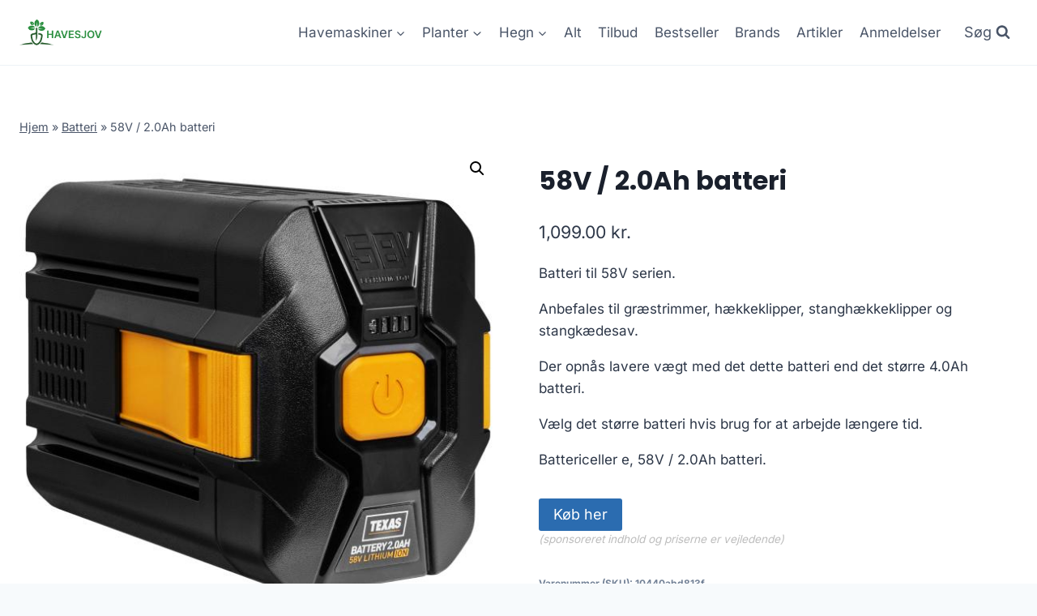

--- FILE ---
content_type: text/html; charset=UTF-8
request_url: https://havesjov.dk/produkt/58v-2-0ah-batteri/
body_size: 12270
content:
<!doctype html>
<html lang="da-DK" prefix="og: https://ogp.me/ns#" class="no-js" itemtype="https://schema.org/IndividualProduct" itemscope>
<head>
	<meta charset="UTF-8">
	<meta name="viewport" content="width=device-width, initial-scale=1, minimum-scale=1">
	
<!-- Søgemaskine-optimering af Rank Math - https://rankmath.com/ -->
<title>58V / 2.0Ah batteri</title>
<meta name="description" content="58V / 2.0Ah batteri"/>
<meta name="robots" content="follow, index, max-image-preview:large"/>
<link rel="canonical" href="https://havesjov.dk/produkt/58v-2-0ah-batteri/" />
<meta property="og:locale" content="da_DK" />
<meta property="og:type" content="product" />
<meta property="og:title" content="58V / 2.0Ah batteri" />
<meta property="og:description" content="58V / 2.0Ah batteri" />
<meta property="og:url" content="https://havesjov.dk/produkt/58v-2-0ah-batteri/" />
<meta property="og:site_name" content="legetur.dk" />
<meta property="og:updated_time" content="2024-04-18T11:12:42+02:00" />
<meta property="og:image" content="https://havesjov.dk/wp-content/uploads/2023/06/Koeb-58V-2.0Ah-batteri-online-billigt-tilbud-rabat-legetoej.jpg" />
<meta property="og:image:secure_url" content="https://havesjov.dk/wp-content/uploads/2023/06/Koeb-58V-2.0Ah-batteri-online-billigt-tilbud-rabat-legetoej.jpg" />
<meta property="og:image:width" content="600" />
<meta property="og:image:height" content="600" />
<meta property="og:image:alt" content="Køb 58V / 2.0Ah batteri online billigt tilbud rabat legetøj" />
<meta property="og:image:type" content="image/jpeg" />
<meta property="product:price:amount" content="1099" />
<meta property="product:price:currency" content="DKK" />
<meta property="product:availability" content="instock" />
<meta name="twitter:card" content="summary_large_image" />
<meta name="twitter:title" content="58V / 2.0Ah batteri" />
<meta name="twitter:description" content="58V / 2.0Ah batteri" />
<meta name="twitter:image" content="https://havesjov.dk/wp-content/uploads/2023/06/Koeb-58V-2.0Ah-batteri-online-billigt-tilbud-rabat-legetoej.jpg" />
<meta name="twitter:label1" content="Pris" />
<meta name="twitter:data1" content="1,099.00&nbsp;kr." />
<meta name="twitter:label2" content="Tilgængelighed" />
<meta name="twitter:data2" content="På lager" />
<script type="application/ld+json" class="rank-math-schema">{"@context":"https://schema.org","@graph":[{"@type":"Organization","@id":"https://havesjov.dk/#organization","name":"legetur.dk","url":"https://havesjov.dk","logo":{"@type":"ImageObject","@id":"https://havesjov.dk/#logo","url":"https://havesjov.dk/wp-content/uploads/2023/06/legetur-logo-legetoej-tilbud-rabat.png","contentUrl":"https://havesjov.dk/wp-content/uploads/2023/06/legetur-logo-legetoej-tilbud-rabat.png","caption":"legetur.dk","inLanguage":"da-DK","width":"2000","height":"1250"}},{"@type":"WebSite","@id":"https://havesjov.dk/#website","url":"https://havesjov.dk","name":"legetur.dk","publisher":{"@id":"https://havesjov.dk/#organization"},"inLanguage":"da-DK"},{"@type":"ImageObject","@id":"https://havesjov.dk/wp-content/uploads/2023/06/Koeb-58V-2.0Ah-batteri-online-billigt-tilbud-rabat-legetoej.jpg","url":"https://havesjov.dk/wp-content/uploads/2023/06/Koeb-58V-2.0Ah-batteri-online-billigt-tilbud-rabat-legetoej.jpg","width":"600","height":"600","caption":"K\u00f8b 58V / 2.0Ah batteri online billigt tilbud rabat leget\u00f8j","inLanguage":"da-DK"},{"@type":"BreadcrumbList","@id":"https://havesjov.dk/produkt/58v-2-0ah-batteri/#breadcrumb","itemListElement":[{"@type":"ListItem","position":"1","item":{"@id":"https://havesjov.dk","name":"Hjem"}},{"@type":"ListItem","position":"2","item":{"@id":"https://havesjov.dk/produkt-kategori/batteri/","name":"Batteri"}},{"@type":"ListItem","position":"3","item":{"@id":"https://havesjov.dk/produkt/58v-2-0ah-batteri/","name":"58V / 2.0Ah batteri"}}]},{"@type":"WebPage","@id":"https://havesjov.dk/produkt/58v-2-0ah-batteri/#webpage","url":"https://havesjov.dk/produkt/58v-2-0ah-batteri/","name":"58V / 2.0Ah batteri","datePublished":"2024-04-18T11:12:39+02:00","dateModified":"2024-04-18T11:12:42+02:00","isPartOf":{"@id":"https://havesjov.dk/#website"},"primaryImageOfPage":{"@id":"https://havesjov.dk/wp-content/uploads/2023/06/Koeb-58V-2.0Ah-batteri-online-billigt-tilbud-rabat-legetoej.jpg"},"inLanguage":"da-DK","breadcrumb":{"@id":"https://havesjov.dk/produkt/58v-2-0ah-batteri/#breadcrumb"}},{"image":{"@id":"https://havesjov.dk/wp-content/uploads/2023/06/Koeb-58V-2.0Ah-batteri-online-billigt-tilbud-rabat-legetoej.jpg"},"@type":"Off","@id":"https://havesjov.dk/produkt/58v-2-0ah-batteri/#schema-397436","isPartOf":{"@id":"https://havesjov.dk/produkt/58v-2-0ah-batteri/#webpage"},"publisher":{"@id":"https://havesjov.dk/#organization"},"inLanguage":"da-DK","mainEntityOfPage":{"@id":"https://havesjov.dk/produkt/58v-2-0ah-batteri/#webpage"}}]}</script>
<!-- /Rank Math WordPress SEO plugin -->

<link rel='dns-prefetch' href='//www.googletagmanager.com' />
<link rel='dns-prefetch' href='//pagead2.googlesyndication.com' />
<link rel="alternate" type="application/rss+xml" title="Havesjov - Alt sjovt til haven og havemaskiner &raquo; Feed" href="https://havesjov.dk/feed/" />
<link rel="alternate" type="application/rss+xml" title="Havesjov - Alt sjovt til haven og havemaskiner &raquo;-kommentar-feed" href="https://havesjov.dk/comments/feed/" />
			
			<link rel="alternate" type="application/rss+xml" title="Havesjov - Alt sjovt til haven og havemaskiner &raquo; 58V / 2.0Ah batteri-kommentar-feed" href="https://havesjov.dk/produkt/58v-2-0ah-batteri/feed/" />

<link data-optimized="2" rel="stylesheet" href="https://havesjov.dk/wp-content/litespeed/css/200a00dbbc77c56d10304515fa32bc4d.css?ver=81067" />
















<script src="https://havesjov.dk/wp-includes/js/jquery/jquery.min.js?ver=3.7.1" id="jquery-core-js"></script>












<!-- Google tag (gtag.js) snippet added by Site Kit -->

<!-- Google Analytics-snippet tilføjet af Site Kit -->
<script src="https://www.googletagmanager.com/gtag/js?id=GT-NSSMRNGP" id="google_gtagjs-js" async></script>
<script id="google_gtagjs-js-after">
window.dataLayer = window.dataLayer || [];function gtag(){dataLayer.push(arguments);}
gtag("set","linker",{"domains":["havesjov.dk"]});
gtag("js", new Date());
gtag("set", "developer_id.dZTNiMT", true);
gtag("config", "GT-NSSMRNGP", {"googlesitekit_post_type":"product"});
 window._googlesitekit = window._googlesitekit || {}; window._googlesitekit.throttledEvents = []; window._googlesitekit.gtagEvent = (name, data) => { var key = JSON.stringify( { name, data } ); if ( !! window._googlesitekit.throttledEvents[ key ] ) { return; } window._googlesitekit.throttledEvents[ key ] = true; setTimeout( () => { delete window._googlesitekit.throttledEvents[ key ]; }, 5 ); gtag( "event", name, { ...data, event_source: "site-kit" } ); }
</script>

<!-- End Google tag (gtag.js) snippet added by Site Kit -->
<link rel="https://api.w.org/" href="https://havesjov.dk/wp-json/" /><link rel="alternate" type="application/json" href="https://havesjov.dk/wp-json/wp/v2/product/2713" /><link rel="EditURI" type="application/rsd+xml" title="RSD" href="https://havesjov.dk/xmlrpc.php?rsd" />
<meta name="generator" content="WordPress 6.5.7" />
<link rel='shortlink' href='https://havesjov.dk/?p=2713' />
<link rel="alternate" type="application/json+oembed" href="https://havesjov.dk/wp-json/oembed/1.0/embed?url=https%3A%2F%2Fhavesjov.dk%2Fprodukt%2F58v-2-0ah-batteri%2F" />
<link rel="alternate" type="text/xml+oembed" href="https://havesjov.dk/wp-json/oembed/1.0/embed?url=https%3A%2F%2Fhavesjov.dk%2Fprodukt%2F58v-2-0ah-batteri%2F&#038;format=xml" />
<meta name="generator" content="Site Kit by Google 1.142.0" /><link rel="pingback" href="https://havesjov.dk/xmlrpc.php"><link rel="preload" id="kadence-header-preload" href="https://havesjov.dk/wp-content/themes/kadence/assets/css/header.min.css?ver=1.2.4" as="style">
<link rel="preload" id="kadence-content-preload" href="https://havesjov.dk/wp-content/themes/kadence/assets/css/content.min.css?ver=1.2.4" as="style">
<link rel="preload" id="kadence-related-posts-preload" href="https://havesjov.dk/wp-content/themes/kadence/assets/css/related-posts.min.css?ver=1.2.4" as="style">
<link rel="preload" id="kad-splide-preload" href="https://havesjov.dk/wp-content/themes/kadence/assets/css/kadence-splide.min.css?ver=1.2.4" as="style">
<link rel="preload" id="kadence-footer-preload" href="https://havesjov.dk/wp-content/themes/kadence/assets/css/footer.min.css?ver=1.2.4" as="style">
	<noscript><style>.woocommerce-product-gallery{ opacity: 1 !important; }</style></noscript>
	
<!-- Google AdSense meta tags added by Site Kit -->
<meta name="google-adsense-platform-account" content="ca-host-pub-2644536267352236">
<meta name="google-adsense-platform-domain" content="sitekit.withgoogle.com">
<!-- End Google AdSense meta tags added by Site Kit -->

<!-- Google AdSense-snippet tilføjet af Site Kit -->
<script async src="https://pagead2.googlesyndication.com/pagead/js/adsbygoogle.js?client=ca-pub-5018959681343018&amp;host=ca-host-pub-2644536267352236" crossorigin="anonymous"></script>

<!-- End Google AdSense snippet added by Site Kit -->
<link rel="preload" href="https://havesjov.dk/wp-content/fonts/inter/UcC73FwrK3iLTeHuS_nVMrMxCp50SjIa1ZL7.woff2" as="font" type="font/woff2" crossorigin><link rel="preload" href="https://havesjov.dk/wp-content/fonts/poppins/pxiByp8kv8JHgFVrLCz7Z1xlFQ.woff2" as="font" type="font/woff2" crossorigin>
<link rel="icon" href="https://havesjov.dk/wp-content/uploads/2023/06/cropped-havesjov-logo-have-32x32.png" sizes="32x32" />
<link rel="icon" href="https://havesjov.dk/wp-content/uploads/2023/06/cropped-havesjov-logo-have-192x192.png" sizes="192x192" />
<link rel="apple-touch-icon" href="https://havesjov.dk/wp-content/uploads/2023/06/cropped-havesjov-logo-have-180x180.png" />
<meta name="msapplication-TileImage" content="https://havesjov.dk/wp-content/uploads/2023/06/cropped-havesjov-logo-have-270x270.png" />
		
		</head>

<body class="product-template-default single single-product postid-2713 wp-custom-logo wp-embed-responsive theme-kadence woocommerce woocommerce-page woocommerce-no-js footer-on-bottom hide-focus-outline link-style-standard content-title-style-normal content-width-normal content-style-unboxed content-vertical-padding-show non-transparent-header mobile-non-transparent-header product-tab-style-normal product-variation-style-horizontal kadence-cart-button-normal">
<div id="wrapper" class="site wp-site-blocks">
			<a class="skip-link screen-reader-text scroll-ignore" href="#main">Skip to content</a>
		
<header id="masthead" class="site-header" role="banner" itemtype="https://schema.org/WPHeader" itemscope>
	<div id="main-header" class="site-header-wrap">
		<div class="site-header-inner-wrap">
			<div class="site-header-upper-wrap">
				<div class="site-header-upper-inner-wrap">
					<div class="site-main-header-wrap site-header-row-container site-header-focus-item site-header-row-layout-standard kadence-sticky-header" data-section="kadence_customizer_header_main" data-reveal-scroll-up="false" data-shrink="true" data-shrink-height="60">
	<div class="site-header-row-container-inner">
				<div class="site-container">
			<div class="site-main-header-inner-wrap site-header-row site-header-row-has-sides site-header-row-no-center">
									<div class="site-header-main-section-left site-header-section site-header-section-left">
						<div class="site-header-item site-header-focus-item" data-section="title_tagline">
	<div class="site-branding branding-layout-standard site-brand-logo-only"><a class="brand has-logo-image" href="https://havesjov.dk/" rel="home"><img width="160" height="50" src="https://havesjov.dk/wp-content/uploads/2023/06/havesjov-logo-have.png" class="custom-logo" alt="havesjov alt sjov til haven" decoding="async" /></a></div></div><!-- data-section="title_tagline" -->
					</div>
																	<div class="site-header-main-section-right site-header-section site-header-section-right">
						<div class="site-header-item site-header-focus-item site-header-item-main-navigation header-navigation-layout-stretch-false header-navigation-layout-fill-stretch-false" data-section="kadence_customizer_primary_navigation">
		<nav id="site-navigation" class="main-navigation header-navigation nav--toggle-sub header-navigation-style-underline header-navigation-dropdown-animation-none" role="navigation" aria-label="Primary Navigation">
				<div class="primary-menu-container header-menu-container">
			<ul id="primary-menu" class="menu"><li id="menu-item-11402" class="menu-item menu-item-type-taxonomy menu-item-object-product_tag menu-item-has-children menu-item-11402"><a href="https://havesjov.dk/produkt-tag/los/"><span class="nav-drop-title-wrap">Havemaskiner<span class="dropdown-nav-toggle"><span class="kadence-svg-iconset svg-baseline"><svg aria-hidden="true" class="kadence-svg-icon kadence-arrow-down-svg" fill="currentColor" version="1.1" xmlns="http://www.w3.org/2000/svg" width="24" height="24" viewBox="0 0 24 24"><title>Expand</title><path d="M5.293 9.707l6 6c0.391 0.391 1.024 0.391 1.414 0l6-6c0.391-0.391 0.391-1.024 0-1.414s-1.024-0.391-1.414 0l-5.293 5.293-5.293-5.293c-0.391-0.391-1.024-0.391-1.414 0s-0.391 1.024 0 1.414z"></path>
				</svg></span></span></span></a>
<ul class="sub-menu">
	<li id="menu-item-4064" class="menu-item menu-item-type-taxonomy menu-item-object-product_cat menu-item-4064"><a href="https://havesjov.dk/produkt-kategori/plaeneklipper/">Plæneklipper</a></li>
	<li id="menu-item-4069" class="menu-item menu-item-type-taxonomy menu-item-object-product_cat menu-item-4069"><a href="https://havesjov.dk/produkt-kategori/robotplaeneklipper/">Robotplæneklipper</a></li>
	<li id="menu-item-4189" class="menu-item menu-item-type-taxonomy menu-item-object-product_cat menu-item-4189"><a href="https://havesjov.dk/produkt-kategori/fejemaskine/">Fejemaskine</a></li>
	<li id="menu-item-4157" class="menu-item menu-item-type-taxonomy menu-item-object-product_cat menu-item-4157"><a href="https://havesjov.dk/produkt-kategori/trimmere-buskrydder/">Trimmere &amp; Buskrydder</a></li>
	<li id="menu-item-4219" class="menu-item menu-item-type-taxonomy menu-item-object-product_cat menu-item-4219"><a href="https://havesjov.dk/produkt-kategori/havefraeser/">Havefræser</a></li>
	<li id="menu-item-4272" class="menu-item menu-item-type-taxonomy menu-item-object-product_cat menu-item-4272"><a href="https://havesjov.dk/produkt-kategori/kaedesav/">Kædesav</a></li>
</ul>
</li>
<li id="menu-item-11403" class="menu-item menu-item-type-taxonomy menu-item-object-product_tag menu-item-has-children menu-item-11403"><a href="https://havesjov.dk/produkt-tag/have/"><span class="nav-drop-title-wrap">Planter<span class="dropdown-nav-toggle"><span class="kadence-svg-iconset svg-baseline"><svg aria-hidden="true" class="kadence-svg-icon kadence-arrow-down-svg" fill="currentColor" version="1.1" xmlns="http://www.w3.org/2000/svg" width="24" height="24" viewBox="0 0 24 24"><title>Expand</title><path d="M5.293 9.707l6 6c0.391 0.391 1.024 0.391 1.414 0l6-6c0.391-0.391 0.391-1.024 0-1.414s-1.024-0.391-1.414 0l-5.293 5.293-5.293-5.293c-0.391-0.391-1.024-0.391-1.414 0s-0.391 1.024 0 1.414z"></path>
				</svg></span></span></span></a>
<ul class="sub-menu">
	<li id="menu-item-4372" class="menu-item menu-item-type-taxonomy menu-item-object-product_cat menu-item-4372"><a href="https://havesjov.dk/produkt-kategori/stauder/">Stauder</a></li>
	<li id="menu-item-4417" class="menu-item menu-item-type-taxonomy menu-item-object-product_cat menu-item-4417"><a href="https://havesjov.dk/produkt-kategori/naaletraeer/">Nåletræer</a></li>
</ul>
</li>
<li id="menu-item-19642" class="menu-item menu-item-type-taxonomy menu-item-object-product_cat menu-item-has-children menu-item-19642"><a href="https://havesjov.dk/produkt-kategori/hegn/"><span class="nav-drop-title-wrap">Hegn<span class="dropdown-nav-toggle"><span class="kadence-svg-iconset svg-baseline"><svg aria-hidden="true" class="kadence-svg-icon kadence-arrow-down-svg" fill="currentColor" version="1.1" xmlns="http://www.w3.org/2000/svg" width="24" height="24" viewBox="0 0 24 24"><title>Expand</title><path d="M5.293 9.707l6 6c0.391 0.391 1.024 0.391 1.414 0l6-6c0.391-0.391 0.391-1.024 0-1.414s-1.024-0.391-1.414 0l-5.293 5.293-5.293-5.293c-0.391-0.391-1.024-0.391-1.414 0s-0.391 1.024 0 1.414z"></path>
				</svg></span></span></span></a>
<ul class="sub-menu">
	<li id="menu-item-19645" class="menu-item menu-item-type-taxonomy menu-item-object-product_cat menu-item-19645"><a href="https://havesjov.dk/produkt-kategori/pileflet-og-pilehegn/flettet-pilehegn/">Flettet pilehegn</a></li>
	<li id="menu-item-19646" class="menu-item menu-item-type-taxonomy menu-item-object-product_cat menu-item-19646"><a href="https://havesjov.dk/produkt-kategori/pileflet-og-pilehegn/">Pileflet og Pilehegn</a></li>
</ul>
</li>
<li id="menu-item-1240" class="menu-item menu-item-type-post_type menu-item-object-page current_page_parent menu-item-1240"><a href="https://havesjov.dk/shop/">Alt</a></li>
<li id="menu-item-1269" class="menu-item menu-item-type-post_type menu-item-object-page menu-item-1269"><a href="https://havesjov.dk/tilbud/">Tilbud</a></li>
<li id="menu-item-1378" class="menu-item menu-item-type-post_type menu-item-object-page menu-item-1378"><a href="https://havesjov.dk/bestseller/">Bestseller</a></li>
<li id="menu-item-1279" class="menu-item menu-item-type-post_type menu-item-object-page menu-item-1279"><a href="https://havesjov.dk/brands/">Brands</a></li>
<li id="menu-item-1239" class="menu-item menu-item-type-post_type menu-item-object-page menu-item-1239"><a href="https://havesjov.dk/artikler/">Artikler</a></li>
<li id="menu-item-1287" class="menu-item menu-item-type-post_type menu-item-object-page menu-item-1287"><a href="https://havesjov.dk/anmeldelser/">Anmeldelser</a></li>
</ul>		</div>
	</nav><!-- #site-navigation -->
	</div><!-- data-section="primary_navigation" -->
<div class="site-header-item site-header-focus-item" data-section="kadence_customizer_header_search">
		<div class="search-toggle-open-container">
						<button class="search-toggle-open drawer-toggle search-toggle-style-default" aria-label="View Search Form" data-toggle-target="#search-drawer" data-toggle-body-class="showing-popup-drawer-from-full" aria-expanded="false" data-set-focus="#search-drawer .search-field"
					>
							<span class="search-toggle-label vs-lg-true vs-md-true vs-sm-false">Søg</span>
							<span class="search-toggle-icon"><span class="kadence-svg-iconset"><svg aria-hidden="true" class="kadence-svg-icon kadence-search-svg" fill="currentColor" version="1.1" xmlns="http://www.w3.org/2000/svg" width="26" height="28" viewBox="0 0 26 28"><title>Search</title><path d="M18 13c0-3.859-3.141-7-7-7s-7 3.141-7 7 3.141 7 7 7 7-3.141 7-7zM26 26c0 1.094-0.906 2-2 2-0.531 0-1.047-0.219-1.406-0.594l-5.359-5.344c-1.828 1.266-4.016 1.937-6.234 1.937-6.078 0-11-4.922-11-11s4.922-11 11-11 11 4.922 11 11c0 2.219-0.672 4.406-1.937 6.234l5.359 5.359c0.359 0.359 0.578 0.875 0.578 1.406z"></path>
				</svg></span></span>
		</button>
	</div>
	</div><!-- data-section="header_search" -->
					</div>
							</div>
		</div>
	</div>
</div>
				</div>
			</div>
					</div>
	</div>
	
<div id="mobile-header" class="site-mobile-header-wrap">
	<div class="site-header-inner-wrap">
		<div class="site-header-upper-wrap">
			<div class="site-header-upper-inner-wrap">
			<div class="site-main-header-wrap site-header-focus-item site-header-row-layout-standard site-header-row-tablet-layout-default site-header-row-mobile-layout-default  kadence-sticky-header" data-shrink="true" data-reveal-scroll-up="false" data-shrink-height="60">
	<div class="site-header-row-container-inner">
		<div class="site-container">
			<div class="site-main-header-inner-wrap site-header-row site-header-row-has-sides site-header-row-no-center">
									<div class="site-header-main-section-left site-header-section site-header-section-left">
						<div class="site-header-item site-header-focus-item" data-section="title_tagline">
	<div class="site-branding mobile-site-branding branding-layout-standard branding-tablet-layout-inherit site-brand-logo-only branding-mobile-layout-inherit"><a class="brand has-logo-image" href="https://havesjov.dk/" rel="home"><img width="160" height="50" src="https://havesjov.dk/wp-content/uploads/2023/06/havesjov-logo-have.png" class="custom-logo" alt="havesjov alt sjov til haven" decoding="async" /></a></div></div><!-- data-section="title_tagline" -->
					</div>
																	<div class="site-header-main-section-right site-header-section site-header-section-right">
						<div class="site-header-item site-header-focus-item site-header-item-navgation-popup-toggle" data-section="kadence_customizer_mobile_trigger">
		<div class="mobile-toggle-open-container">
						<button id="mobile-toggle" class="menu-toggle-open drawer-toggle menu-toggle-style-default" aria-label="Open menu" data-toggle-target="#mobile-drawer" data-toggle-body-class="showing-popup-drawer-from-right" aria-expanded="false" data-set-focus=".menu-toggle-close"
					>
						<span class="menu-toggle-icon"><span class="kadence-svg-iconset"><svg aria-hidden="true" class="kadence-svg-icon kadence-menu-svg" fill="currentColor" version="1.1" xmlns="http://www.w3.org/2000/svg" width="24" height="24" viewBox="0 0 24 24"><title>Toggle Menu</title><path d="M3 13h18c0.552 0 1-0.448 1-1s-0.448-1-1-1h-18c-0.552 0-1 0.448-1 1s0.448 1 1 1zM3 7h18c0.552 0 1-0.448 1-1s-0.448-1-1-1h-18c-0.552 0-1 0.448-1 1s0.448 1 1 1zM3 19h18c0.552 0 1-0.448 1-1s-0.448-1-1-1h-18c-0.552 0-1 0.448-1 1s0.448 1 1 1z"></path>
				</svg></span></span>
		</button>
	</div>
	</div><!-- data-section="mobile_trigger" -->
					</div>
							</div>
		</div>
	</div>
</div>
			</div>
		</div>
			</div>
</div>
</header><!-- #masthead -->

	<div id="inner-wrap" class="wrap hfeed kt-clear">
		
	
<div id="primary" class="content-area"><div class="content-container site-container"><main id="main" class="site-main" role="main">
					
			<div class="woocommerce-notices-wrapper"></div><div class="product-title product-above"><div class="kadence-breadcrumbs rankmath-bc-wrap"><nav aria-label="breadcrumbs" class="rank-math-breadcrumb"><p><a href="https://havesjov.dk">Hjem</a><span class="separator"> &raquo; </span><a href="https://havesjov.dk/produkt-kategori/batteri/">Batteri</a><span class="separator"> &raquo; </span><span class="last">58V / 2.0Ah batteri</span></p></nav></div></div><div id="product-2713" class="entry content-bg entry-content-wrap product type-product post-2713 status-publish first instock product_cat-batteri product_tag-batteri product_tag-havemaskiner product_tag-los has-post-thumbnail product-type-external">

	<div class="woocommerce-product-gallery woocommerce-product-gallery--with-images woocommerce-product-gallery--columns-4 images" data-columns="4" style="opacity: 0; transition: opacity .25s ease-in-out;">
	<div class="woocommerce-product-gallery__wrapper">
		<div data-thumb="https://havesjov.dk/wp-content/uploads/2023/06/Koeb-58V-2.0Ah-batteri-online-billigt-tilbud-rabat-legetoej-100x100.jpg" data-thumb-alt="Køb 58V / 2.0Ah batteri online billigt tilbud rabat legetøj" class="woocommerce-product-gallery__image"><a href="https://havesjov.dk/wp-content/uploads/2023/06/Koeb-58V-2.0Ah-batteri-online-billigt-tilbud-rabat-legetoej.jpg"><img width="600" height="600" src="https://havesjov.dk/wp-content/uploads/2023/06/Koeb-58V-2.0Ah-batteri-online-billigt-tilbud-rabat-legetoej.jpg" class="wp-post-image" alt="Køb 58V / 2.0Ah batteri online billigt tilbud rabat legetøj" title="Koeb-58V-2.0Ah-batteri-online-billigt-tilbud-rabat-legetoej" data-caption="" data-src="https://havesjov.dk/wp-content/uploads/2023/06/Koeb-58V-2.0Ah-batteri-online-billigt-tilbud-rabat-legetoej.jpg" data-large_image="https://havesjov.dk/wp-content/uploads/2023/06/Koeb-58V-2.0Ah-batteri-online-billigt-tilbud-rabat-legetoej.jpg" data-large_image_width="600" data-large_image_height="600" decoding="async" fetchpriority="high" srcset="https://havesjov.dk/wp-content/uploads/2023/06/Koeb-58V-2.0Ah-batteri-online-billigt-tilbud-rabat-legetoej.jpg 600w, https://havesjov.dk/wp-content/uploads/2023/06/Koeb-58V-2.0Ah-batteri-online-billigt-tilbud-rabat-legetoej-300x300.jpg 300w, https://havesjov.dk/wp-content/uploads/2023/06/Koeb-58V-2.0Ah-batteri-online-billigt-tilbud-rabat-legetoej-150x150.jpg 150w, https://havesjov.dk/wp-content/uploads/2023/06/Koeb-58V-2.0Ah-batteri-online-billigt-tilbud-rabat-legetoej-100x100.jpg 100w" sizes="(max-width: 600px) 100vw, 600px" /></a></div>	</div>
</div>

	<div class="summary entry-summary">
		<h1 class="product_title entry-title">58V / 2.0Ah batteri</h1><p class="price"><span class="woocommerce-Price-amount amount"><bdi>1,099.00&nbsp;<span class="woocommerce-Price-currencySymbol">kr.</span></bdi></span></p>
<div class="woocommerce-product-details__short-description">
	<p>Batteri til 58V serien.</p>
<p>Anbefales til græstrimmer, hækkeklipper, stanghækkeklipper og stangkædesav.</p>
<p>Der opnås lavere vægt med det dette batteri end det større 4.0Ah batteri.</p>
<p>Vælg det større batteri hvis brug for at arbejde længere tid.</p>
<p>Battericeller e, 58V / 2.0Ah batteri.</p>
</div>

<form class="cart" action="https://havesjov.dk/1257" method="get">
	
	<button type="submit" class="single_add_to_cart_button button alt">Køb her</button>

	
	<span class="sponsoredind">(sponsoreret indhold og priserne er vejledende)</span></form>

<div class="product_meta">

	
	
		<span class="sku_wrapper">Varenummer (SKU): <span class="sku">10440abd813f</span></span>

	
	<span class="posted_in">Kategori: <a href="https://havesjov.dk/produkt-kategori/batteri/" rel="tag">Batteri</a></span>
	<span class="tagged_as">Tags: <a href="https://havesjov.dk/produkt-tag/batteri/" rel="tag">Batteri</a>, <a href="https://havesjov.dk/produkt-tag/havemaskiner/" rel="tag">Havemaskiner</a>, <a href="https://havesjov.dk/produkt-tag/los/" rel="tag">los</a></span>
	
</div>
	</div>

	

	<div class="woocommerce-tabs wc-tabs-wrapper">
		<ul class="tabs wc-tabs" role="tablist">
							<li class="description_tab" id="tab-title-description" role="tab" aria-controls="tab-description">
					<a href="#tab-description">
						Beskrivelse					</a>
				</li>
					</ul>
					<div class="woocommerce-Tabs-panel woocommerce-Tabs-panel--description panel entry-content wc-tab" id="tab-description" role="tabpanel" aria-labelledby="tab-title-description">
				
	<h2>Beskrivelse</h2>

<p>Leveringstid er på ca. <strong></strong> og fragtprisen er på ca. <strong>20</strong></p>
<p>Produktid er <strong>5708906956340</strong> og EAN er <strong>5708906956340</strong></p>
<h2>Anmeldelse af 58V / 2.0Ah batteri</h2>
<p>Se om vi har en <a href="https://havesjov.dk/592">anmeldelse af 58V / 2.0Ah batteri</a>.</p>
			</div>
		
			</div>


	<section class="related products">

					<h2>Relaterede varer</h2>
				
		<ul class="products content-wrap product-archive grid-cols grid-ss-col-2 grid-sm-col-3 grid-lg-col-4 woo-archive-action-visible woo-archive-btn-button align-buttons-bottom  woo-archive-image-hover-none">
			
					<li class="entry content-bg loop-entry product type-product post-2104 status-publish first instock product_cat-skive product_tag-havemaskiner product_tag-los product_tag-skive has-post-thumbnail product-type-external">
	<a href="https://havesjov.dk/produkt/skive-flad/" class="woocommerce-loop-image-link woocommerce-LoopProduct-link woocommerce-loop-product__link"><img width="300" height="300" src="https://havesjov.dk/wp-content/uploads/2023/06/Koeb-Skive-flad-online-billigt-tilbud-rabat-legetoej-300x300.jpg" class="attachment-woocommerce_thumbnail size-woocommerce_thumbnail" alt="Køb Skive (flad) online billigt tilbud rabat legetøj" decoding="async" srcset="https://havesjov.dk/wp-content/uploads/2023/06/Koeb-Skive-flad-online-billigt-tilbud-rabat-legetoej-300x300.jpg 300w, https://havesjov.dk/wp-content/uploads/2023/06/Koeb-Skive-flad-online-billigt-tilbud-rabat-legetoej-150x150.jpg 150w, https://havesjov.dk/wp-content/uploads/2023/06/Koeb-Skive-flad-online-billigt-tilbud-rabat-legetoej-100x100.jpg 100w, https://havesjov.dk/wp-content/uploads/2023/06/Koeb-Skive-flad-online-billigt-tilbud-rabat-legetoej.jpg 600w" sizes="(max-width: 300px) 100vw, 300px" /></a><div class="product-details content-bg entry-content-wrap"><h2 class="woocommerce-loop-product__title"><a href="https://havesjov.dk/produkt/skive-flad/" class="woocommerce-LoopProduct-link-title woocommerce-loop-product__title_ink">Skive (flad)</a></h2>
	<span class="price"><span class="woocommerce-Price-amount amount"><bdi>40.00&nbsp;<span class="woocommerce-Price-currencySymbol">kr.</span></bdi></span></span>
<div class="product-action-wrap"><a href="https://havesjov.dk/954" data-quantity="1" class="button product_type_external" data-product_id="2104" data-product_sku="55f23ecdc2b3" aria-label="Køb her" aria-describedby="" rel="nofollow">Køb her<span class="kadence-svg-iconset svg-baseline"><svg class="kadence-svg-icon kadence-spinner-svg" fill="currentColor" version="1.1" xmlns="http://www.w3.org/2000/svg" width="16" height="16" viewBox="0 0 16 16"><title>Loading</title><path d="M16 6h-6l2.243-2.243c-1.133-1.133-2.64-1.757-4.243-1.757s-3.109 0.624-4.243 1.757c-1.133 1.133-1.757 2.64-1.757 4.243s0.624 3.109 1.757 4.243c1.133 1.133 2.64 1.757 4.243 1.757s3.109-0.624 4.243-1.757c0.095-0.095 0.185-0.192 0.273-0.292l1.505 1.317c-1.466 1.674-3.62 2.732-6.020 2.732-4.418 0-8-3.582-8-8s3.582-8 8-8c2.209 0 4.209 0.896 5.656 2.344l2.343-2.344v6z"></path>
				</svg></span><span class="kadence-svg-iconset svg-baseline"><svg class="kadence-svg-icon kadence-check-svg" fill="currentColor" version="1.1" xmlns="http://www.w3.org/2000/svg" width="16" height="16" viewBox="0 0 16 16"><title>Done</title><path d="M14 2.5l-8.5 8.5-3.5-3.5-1.5 1.5 5 5 10-10z"></path>
				</svg></span></a></div></div></li>

			
					<li class="entry content-bg loop-entry product type-product post-2066 status-publish instock product_cat-dunk product_tag-dunk product_tag-havemaskiner product_tag-los has-post-thumbnail product-type-external">
	<a href="https://havesjov.dk/produkt/benzintragt/" class="woocommerce-loop-image-link woocommerce-LoopProduct-link woocommerce-loop-product__link"><img width="300" height="300" src="https://havesjov.dk/wp-content/uploads/2023/06/Koeb-Benzintragt-online-billigt-tilbud-rabat-legetoej-300x300.jpg" class="attachment-woocommerce_thumbnail size-woocommerce_thumbnail" alt="Køb Benzintragt online billigt tilbud rabat legetøj" decoding="async" srcset="https://havesjov.dk/wp-content/uploads/2023/06/Koeb-Benzintragt-online-billigt-tilbud-rabat-legetoej-300x300.jpg 300w, https://havesjov.dk/wp-content/uploads/2023/06/Koeb-Benzintragt-online-billigt-tilbud-rabat-legetoej-150x150.jpg 150w, https://havesjov.dk/wp-content/uploads/2023/06/Koeb-Benzintragt-online-billigt-tilbud-rabat-legetoej-100x100.jpg 100w, https://havesjov.dk/wp-content/uploads/2023/06/Koeb-Benzintragt-online-billigt-tilbud-rabat-legetoej.jpg 600w" sizes="(max-width: 300px) 100vw, 300px" /></a><div class="product-details content-bg entry-content-wrap"><h2 class="woocommerce-loop-product__title"><a href="https://havesjov.dk/produkt/benzintragt/" class="woocommerce-LoopProduct-link-title woocommerce-loop-product__title_ink">Benzintragt</a></h2>
	<span class="price"><span class="woocommerce-Price-amount amount"><bdi>29.00&nbsp;<span class="woocommerce-Price-currencySymbol">kr.</span></bdi></span></span>
<div class="product-action-wrap"><a href="https://havesjov.dk/935" data-quantity="1" class="button product_type_external" data-product_id="2066" data-product_sku="70c8bca009b0" aria-label="Køb her" aria-describedby="" rel="nofollow">Køb her<span class="kadence-svg-iconset svg-baseline"><svg class="kadence-svg-icon kadence-spinner-svg" fill="currentColor" version="1.1" xmlns="http://www.w3.org/2000/svg" width="16" height="16" viewBox="0 0 16 16"><title>Loading</title><path d="M16 6h-6l2.243-2.243c-1.133-1.133-2.64-1.757-4.243-1.757s-3.109 0.624-4.243 1.757c-1.133 1.133-1.757 2.64-1.757 4.243s0.624 3.109 1.757 4.243c1.133 1.133 2.64 1.757 4.243 1.757s3.109-0.624 4.243-1.757c0.095-0.095 0.185-0.192 0.273-0.292l1.505 1.317c-1.466 1.674-3.62 2.732-6.020 2.732-4.418 0-8-3.582-8-8s3.582-8 8-8c2.209 0 4.209 0.896 5.656 2.344l2.343-2.344v6z"></path>
				</svg></span><span class="kadence-svg-iconset svg-baseline"><svg class="kadence-svg-icon kadence-check-svg" fill="currentColor" version="1.1" xmlns="http://www.w3.org/2000/svg" width="16" height="16" viewBox="0 0 16 16"><title>Done</title><path d="M14 2.5l-8.5 8.5-3.5-3.5-1.5 1.5 5 5 10-10z"></path>
				</svg></span></a></div></div></li>

			
					<li class="entry content-bg loop-entry product type-product post-2102 status-publish instock product_cat-gummi product_tag-gummi product_tag-havemaskiner product_tag-los has-post-thumbnail product-type-external">
	<a href="https://havesjov.dk/produkt/filter-1-stk/" class="woocommerce-loop-image-link woocommerce-LoopProduct-link woocommerce-loop-product__link"><img width="300" height="300" src="https://havesjov.dk/wp-content/uploads/2023/06/Koeb-Filter-1-stk.-online-billigt-tilbud-rabat-legetoej-300x300.jpg" class="attachment-woocommerce_thumbnail size-woocommerce_thumbnail" alt="Køb Filter (1 stk.). online billigt tilbud rabat legetøj" decoding="async" loading="lazy" srcset="https://havesjov.dk/wp-content/uploads/2023/06/Koeb-Filter-1-stk.-online-billigt-tilbud-rabat-legetoej-300x300.jpg 300w, https://havesjov.dk/wp-content/uploads/2023/06/Koeb-Filter-1-stk.-online-billigt-tilbud-rabat-legetoej-150x150.jpg 150w, https://havesjov.dk/wp-content/uploads/2023/06/Koeb-Filter-1-stk.-online-billigt-tilbud-rabat-legetoej-100x100.jpg 100w, https://havesjov.dk/wp-content/uploads/2023/06/Koeb-Filter-1-stk.-online-billigt-tilbud-rabat-legetoej.jpg 600w" sizes="(max-width: 300px) 100vw, 300px" /></a><div class="product-details content-bg entry-content-wrap"><h2 class="woocommerce-loop-product__title"><a href="https://havesjov.dk/produkt/filter-1-stk/" class="woocommerce-LoopProduct-link-title woocommerce-loop-product__title_ink">Filter (1 stk.).</a></h2>
	<span class="price"><span class="woocommerce-Price-amount amount"><bdi>40.00&nbsp;<span class="woocommerce-Price-currencySymbol">kr.</span></bdi></span></span>
<div class="product-action-wrap"><a href="https://havesjov.dk/953" data-quantity="1" class="button product_type_external" data-product_id="2102" data-product_sku="97bf086c9f92" aria-label="Køb her" aria-describedby="" rel="nofollow">Køb her<span class="kadence-svg-iconset svg-baseline"><svg class="kadence-svg-icon kadence-spinner-svg" fill="currentColor" version="1.1" xmlns="http://www.w3.org/2000/svg" width="16" height="16" viewBox="0 0 16 16"><title>Loading</title><path d="M16 6h-6l2.243-2.243c-1.133-1.133-2.64-1.757-4.243-1.757s-3.109 0.624-4.243 1.757c-1.133 1.133-1.757 2.64-1.757 4.243s0.624 3.109 1.757 4.243c1.133 1.133 2.64 1.757 4.243 1.757s3.109-0.624 4.243-1.757c0.095-0.095 0.185-0.192 0.273-0.292l1.505 1.317c-1.466 1.674-3.62 2.732-6.020 2.732-4.418 0-8-3.582-8-8s3.582-8 8-8c2.209 0 4.209 0.896 5.656 2.344l2.343-2.344v6z"></path>
				</svg></span><span class="kadence-svg-iconset svg-baseline"><svg class="kadence-svg-icon kadence-check-svg" fill="currentColor" version="1.1" xmlns="http://www.w3.org/2000/svg" width="16" height="16" viewBox="0 0 16 16"><title>Done</title><path d="M14 2.5l-8.5 8.5-3.5-3.5-1.5 1.5 5 5 10-10z"></path>
				</svg></span></a></div></div></li>

			
					<li class="entry content-bg loop-entry product type-product post-2086 status-publish last instock product_cat-rulle product_tag-havemaskiner product_tag-los product_tag-rulle has-post-thumbnail product-type-external">
	<a href="https://havesjov.dk/produkt/rulle-med-boerster/" class="woocommerce-loop-image-link woocommerce-LoopProduct-link woocommerce-loop-product__link"><img width="300" height="300" src="https://havesjov.dk/wp-content/uploads/2023/06/Koeb-Rulle-med-boerster-online-billigt-tilbud-rabat-legetoej-300x300.jpg" class="attachment-woocommerce_thumbnail size-woocommerce_thumbnail" alt="Køb Rulle med børster online billigt tilbud rabat legetøj" decoding="async" loading="lazy" srcset="https://havesjov.dk/wp-content/uploads/2023/06/Koeb-Rulle-med-boerster-online-billigt-tilbud-rabat-legetoej-300x300.jpg 300w, https://havesjov.dk/wp-content/uploads/2023/06/Koeb-Rulle-med-boerster-online-billigt-tilbud-rabat-legetoej-150x150.jpg 150w, https://havesjov.dk/wp-content/uploads/2023/06/Koeb-Rulle-med-boerster-online-billigt-tilbud-rabat-legetoej-100x100.jpg 100w, https://havesjov.dk/wp-content/uploads/2023/06/Koeb-Rulle-med-boerster-online-billigt-tilbud-rabat-legetoej.jpg 600w" sizes="(max-width: 300px) 100vw, 300px" /></a><div class="product-details content-bg entry-content-wrap"><h2 class="woocommerce-loop-product__title"><a href="https://havesjov.dk/produkt/rulle-med-boerster/" class="woocommerce-LoopProduct-link-title woocommerce-loop-product__title_ink">Rulle med børster</a></h2>
	<span class="price"><span class="woocommerce-Price-amount amount"><bdi>35.00&nbsp;<span class="woocommerce-Price-currencySymbol">kr.</span></bdi></span></span>
<div class="product-action-wrap"><a href="https://havesjov.dk/945" data-quantity="1" class="button product_type_external" data-product_id="2086" data-product_sku="13e5c0c24feb" aria-label="Køb her" aria-describedby="" rel="nofollow">Køb her<span class="kadence-svg-iconset svg-baseline"><svg class="kadence-svg-icon kadence-spinner-svg" fill="currentColor" version="1.1" xmlns="http://www.w3.org/2000/svg" width="16" height="16" viewBox="0 0 16 16"><title>Loading</title><path d="M16 6h-6l2.243-2.243c-1.133-1.133-2.64-1.757-4.243-1.757s-3.109 0.624-4.243 1.757c-1.133 1.133-1.757 2.64-1.757 4.243s0.624 3.109 1.757 4.243c1.133 1.133 2.64 1.757 4.243 1.757s3.109-0.624 4.243-1.757c0.095-0.095 0.185-0.192 0.273-0.292l1.505 1.317c-1.466 1.674-3.62 2.732-6.020 2.732-4.418 0-8-3.582-8-8s3.582-8 8-8c2.209 0 4.209 0.896 5.656 2.344l2.343-2.344v6z"></path>
				</svg></span><span class="kadence-svg-iconset svg-baseline"><svg class="kadence-svg-icon kadence-check-svg" fill="currentColor" version="1.1" xmlns="http://www.w3.org/2000/svg" width="16" height="16" viewBox="0 0 16 16"><title>Done</title><path d="M14 2.5l-8.5 8.5-3.5-3.5-1.5 1.5 5 5 10-10z"></path>
				</svg></span></a></div></div></li>

			
		</ul>

	</section>
	</div>


		
	</main></div></div>
	
	</div><!-- #inner-wrap -->
	
<footer id="colophon" class="site-footer" role="contentinfo">
	<div class="site-footer-wrap">
		<div class="site-middle-footer-wrap site-footer-row-container site-footer-focus-item site-footer-row-layout-standard site-footer-row-tablet-layout-default site-footer-row-mobile-layout-default" data-section="kadence_customizer_footer_middle">
	<div class="site-footer-row-container-inner">
				<div class="site-container">
			<div class="site-middle-footer-inner-wrap site-footer-row site-footer-row-columns-3 site-footer-row-column-layout-equal site-footer-row-tablet-column-layout-default site-footer-row-mobile-column-layout-row ft-ro-dir-row ft-ro-collapse-normal ft-ro-t-dir-default ft-ro-m-dir-default ft-ro-lstyle-plain">
									<div class="site-footer-middle-section-1 site-footer-section footer-section-inner-items-1">
						<div class="footer-widget-area widget-area site-footer-focus-item footer-widget1 content-align-default content-tablet-align-default content-mobile-align-default content-valign-default content-tablet-valign-default content-mobile-valign-default" data-section="sidebar-widgets-footer1">
	<div class="footer-widget-area-inner site-info-inner">
		<section id="woocommerce_products-3" class="widget woocommerce widget_products"><h2 class="widget-title">Udvalgte Tilbud</h2><ul class="product_list_widget"><li>
	
	<a href="https://havesjov.dk/produkt/kniv-14mm-hul-2/">
		<img width="300" height="300" src="https://havesjov.dk/wp-content/uploads/2023/06/Koeb-Kniv-14mm-hul-online-billigt-tilbud-rabat-legetoej-1-300x300.jpg" class="attachment-woocommerce_thumbnail size-woocommerce_thumbnail" alt="Køb Kniv (14mm hul) online billigt tilbud rabat legetøj" decoding="async" loading="lazy" srcset="https://havesjov.dk/wp-content/uploads/2023/06/Koeb-Kniv-14mm-hul-online-billigt-tilbud-rabat-legetoej-1-300x300.jpg 300w, https://havesjov.dk/wp-content/uploads/2023/06/Koeb-Kniv-14mm-hul-online-billigt-tilbud-rabat-legetoej-1-150x150.jpg 150w, https://havesjov.dk/wp-content/uploads/2023/06/Koeb-Kniv-14mm-hul-online-billigt-tilbud-rabat-legetoej-1-100x100.jpg 100w, https://havesjov.dk/wp-content/uploads/2023/06/Koeb-Kniv-14mm-hul-online-billigt-tilbud-rabat-legetoej-1.jpg 600w" sizes="(max-width: 300px) 100vw, 300px" />		<span class="product-title">Kniv (14mm hul)</span>
	</a>

				
	<span class="woocommerce-Price-amount amount"><bdi>125.00&nbsp;<span class="woocommerce-Price-currencySymbol">kr.</span></bdi></span>
	</li>
<li>
	
	<a href="https://havesjov.dk/produkt/gtx4000-40v-m-batterilader/">
		<img width="300" height="300" src="https://havesjov.dk/wp-content/uploads/2023/06/Koeb-GTX4000-40V-mbatterilader-online-billigt-tilbud-rabat-legetoej-300x300.jpg" class="attachment-woocommerce_thumbnail size-woocommerce_thumbnail" alt="Køb GTX4000 (40V) m/batteri+lader online billigt tilbud rabat legetøj" decoding="async" loading="lazy" srcset="https://havesjov.dk/wp-content/uploads/2023/06/Koeb-GTX4000-40V-mbatterilader-online-billigt-tilbud-rabat-legetoej-300x300.jpg 300w, https://havesjov.dk/wp-content/uploads/2023/06/Koeb-GTX4000-40V-mbatterilader-online-billigt-tilbud-rabat-legetoej-150x150.jpg 150w, https://havesjov.dk/wp-content/uploads/2023/06/Koeb-GTX4000-40V-mbatterilader-online-billigt-tilbud-rabat-legetoej-100x100.jpg 100w, https://havesjov.dk/wp-content/uploads/2023/06/Koeb-GTX4000-40V-mbatterilader-online-billigt-tilbud-rabat-legetoej.jpg 600w" sizes="(max-width: 300px) 100vw, 300px" />		<span class="product-title">GTX4000 (40V) m/batteri+lader</span>
	</a>

				
	<span class="woocommerce-Price-amount amount"><bdi>1,199.00&nbsp;<span class="woocommerce-Price-currencySymbol">kr.</span></bdi></span>
	</li>
<li>
	
	<a href="https://havesjov.dk/produkt/hoensebenstrae-4/">
		<img width="300" height="300" src="https://havesjov.dk/wp-content/uploads/2023/07/Koeb-Hoensebenstrae-online-billigt-tilbud-rabat-have-1-300x300.jpg" class="attachment-woocommerce_thumbnail size-woocommerce_thumbnail" alt="Køb Hønsebenstræ online billigt tilbud rabat have" decoding="async" loading="lazy" srcset="https://havesjov.dk/wp-content/uploads/2023/07/Koeb-Hoensebenstrae-online-billigt-tilbud-rabat-have-1-300x300.jpg 300w, https://havesjov.dk/wp-content/uploads/2023/07/Koeb-Hoensebenstrae-online-billigt-tilbud-rabat-have-1-150x150.jpg 150w, https://havesjov.dk/wp-content/uploads/2023/07/Koeb-Hoensebenstrae-online-billigt-tilbud-rabat-have-1-100x100.jpg 100w, https://havesjov.dk/wp-content/uploads/2023/07/Koeb-Hoensebenstrae-online-billigt-tilbud-rabat-have-1.jpg 338w" sizes="(max-width: 300px) 100vw, 300px" />		<span class="product-title">Hønsebenstræ</span>
	</a>

				
	<span class="woocommerce-Price-amount amount"><bdi>139.95&nbsp;<span class="woocommerce-Price-currencySymbol">kr.</span></bdi></span>
	</li>
<li>
	
	<a href="https://havesjov.dk/produkt/venus-drivhus-model-2500-aluminium-glas/">
		<img width="300" height="300" src="https://havesjov.dk/wp-content/uploads/2023/07/Koeb-Venus-drivhus-Model-2500-Aluminium-Glas-online-billigt-tilbud-rabat-have-300x300.jpeg" class="attachment-woocommerce_thumbnail size-woocommerce_thumbnail" alt="Køb Venus drivhus Model 2500 Aluminium Glas online billigt tilbud rabat have" decoding="async" loading="lazy" srcset="https://havesjov.dk/wp-content/uploads/2023/07/Koeb-Venus-drivhus-Model-2500-Aluminium-Glas-online-billigt-tilbud-rabat-have-300x300.jpeg 300w, https://havesjov.dk/wp-content/uploads/2023/07/Koeb-Venus-drivhus-Model-2500-Aluminium-Glas-online-billigt-tilbud-rabat-have-150x150.jpeg 150w, https://havesjov.dk/wp-content/uploads/2023/07/Koeb-Venus-drivhus-Model-2500-Aluminium-Glas-online-billigt-tilbud-rabat-have-100x100.jpeg 100w, https://havesjov.dk/wp-content/uploads/2023/07/Koeb-Venus-drivhus-Model-2500-Aluminium-Glas-online-billigt-tilbud-rabat-have.jpeg 338w" sizes="(max-width: 300px) 100vw, 300px" />		<span class="product-title">Venus drivhus Model 2500 Aluminium Glas</span>
	</a>

				
	<span class="woocommerce-Price-amount amount"><bdi>4,395.00&nbsp;<span class="woocommerce-Price-currencySymbol">kr.</span></bdi></span>
	</li>
<li>
	
	<a href="https://havesjov.dk/produkt/combi-800tg-m-kost/">
		<img width="300" height="300" src="https://havesjov.dk/wp-content/uploads/2023/06/Koeb-Combi-800TG-mkost-online-billigt-tilbud-rabat-legetoej-300x300.jpg" class="attachment-woocommerce_thumbnail size-woocommerce_thumbnail" alt="Køb Combi 800TG m/kost online billigt tilbud rabat legetøj" decoding="async" loading="lazy" srcset="https://havesjov.dk/wp-content/uploads/2023/06/Koeb-Combi-800TG-mkost-online-billigt-tilbud-rabat-legetoej-300x300.jpg 300w, https://havesjov.dk/wp-content/uploads/2023/06/Koeb-Combi-800TG-mkost-online-billigt-tilbud-rabat-legetoej-150x150.jpg 150w, https://havesjov.dk/wp-content/uploads/2023/06/Koeb-Combi-800TG-mkost-online-billigt-tilbud-rabat-legetoej-100x100.jpg 100w, https://havesjov.dk/wp-content/uploads/2023/06/Koeb-Combi-800TG-mkost-online-billigt-tilbud-rabat-legetoej.jpg 600w" sizes="(max-width: 300px) 100vw, 300px" />		<span class="product-title">Combi 800TG m/kost</span>
	</a>

				
	<span class="woocommerce-Price-amount amount"><bdi>10,998.00&nbsp;<span class="woocommerce-Price-currencySymbol">kr.</span></bdi></span>
	</li>
</ul></section>	</div>
</div><!-- .footer-widget1 -->
					</div>
										<div class="site-footer-middle-section-2 site-footer-section footer-section-inner-items-1">
						<div class="footer-widget-area widget-area site-footer-focus-item footer-widget2 content-align-default content-tablet-align-default content-mobile-align-default content-valign-default content-tablet-valign-default content-mobile-valign-default" data-section="sidebar-widgets-footer2">
	<div class="footer-widget-area-inner site-info-inner">
		<section id="woocommerce_products-2" class="widget woocommerce widget_products"><h2 class="widget-title">Nye Tilbud</h2><ul class="product_list_widget"><li>
	
	<a href="https://havesjov.dk/produkt/aeble-santana-allergifri/">
		<img width="300" height="300" src="https://havesjov.dk/wp-content/uploads/2024/09/Koeb-Aeble-39Santana39-Allergifri-online-billigt-tilbud-rabat-have-300x300.jpg" class="attachment-woocommerce_thumbnail size-woocommerce_thumbnail" alt="Køb Æble &#039;Santana&#039; - Allergifri online billigt tilbud rabat have" decoding="async" loading="lazy" srcset="https://havesjov.dk/wp-content/uploads/2024/09/Koeb-Aeble-39Santana39-Allergifri-online-billigt-tilbud-rabat-have-300x300.jpg 300w, https://havesjov.dk/wp-content/uploads/2024/09/Koeb-Aeble-39Santana39-Allergifri-online-billigt-tilbud-rabat-have-150x150.jpg 150w, https://havesjov.dk/wp-content/uploads/2024/09/Koeb-Aeble-39Santana39-Allergifri-online-billigt-tilbud-rabat-have-100x100.jpg 100w, https://havesjov.dk/wp-content/uploads/2024/09/Koeb-Aeble-39Santana39-Allergifri-online-billigt-tilbud-rabat-have.jpg 338w" sizes="(max-width: 300px) 100vw, 300px" />		<span class="product-title">Æble &#039;Santana&#039; - Allergifri</span>
	</a>

				
	<span class="woocommerce-Price-amount amount"><bdi>329.95&nbsp;<span class="woocommerce-Price-currencySymbol">kr.</span></bdi></span>
	</li>
<li>
	
	<a href="https://havesjov.dk/produkt/ibf-albertslund-kantsten-15x30x60-cm-vandret-overside-graa/">
		<img width="300" height="300" src="https://havesjov.dk/wp-content/uploads/2024/09/Koeb-IBF-Albertslund-Kantsten-15x30x60-cm-vandret-overside-Graa-online-billigt-tilbud-rabat-have-300x300.jpg" class="attachment-woocommerce_thumbnail size-woocommerce_thumbnail" alt="Køb IBF Albertslund Kantsten 15x30x60 cm - vandret overside - Grå online billigt tilbud rabat have" decoding="async" loading="lazy" srcset="https://havesjov.dk/wp-content/uploads/2024/09/Koeb-IBF-Albertslund-Kantsten-15x30x60-cm-vandret-overside-Graa-online-billigt-tilbud-rabat-have-300x300.jpg 300w, https://havesjov.dk/wp-content/uploads/2024/09/Koeb-IBF-Albertslund-Kantsten-15x30x60-cm-vandret-overside-Graa-online-billigt-tilbud-rabat-have-150x150.jpg 150w, https://havesjov.dk/wp-content/uploads/2024/09/Koeb-IBF-Albertslund-Kantsten-15x30x60-cm-vandret-overside-Graa-online-billigt-tilbud-rabat-have-100x100.jpg 100w" sizes="(max-width: 300px) 100vw, 300px" />		<span class="product-title">IBF Albertslund Kantsten 15x30x60 cm - vandret overside - Grå</span>
	</a>

				
	<span class="woocommerce-Price-amount amount"><bdi>103.85&nbsp;<span class="woocommerce-Price-currencySymbol">kr.</span></bdi></span>
	</li>
<li>
	
	<a href="https://havesjov.dk/produkt/kniv-4/">
		<img width="300" height="300" src="https://havesjov.dk/wp-content/uploads/2023/06/Koeb-Kniv-online-billigt-tilbud-rabat-legetoej-3-300x300.jpg" class="attachment-woocommerce_thumbnail size-woocommerce_thumbnail" alt="Køb Kniv online billigt tilbud rabat legetøj" decoding="async" loading="lazy" srcset="https://havesjov.dk/wp-content/uploads/2023/06/Koeb-Kniv-online-billigt-tilbud-rabat-legetoej-3-300x300.jpg 300w, https://havesjov.dk/wp-content/uploads/2023/06/Koeb-Kniv-online-billigt-tilbud-rabat-legetoej-3-150x150.jpg 150w, https://havesjov.dk/wp-content/uploads/2023/06/Koeb-Kniv-online-billigt-tilbud-rabat-legetoej-3-100x100.jpg 100w" sizes="(max-width: 300px) 100vw, 300px" />		<span class="product-title">Kniv</span>
	</a>

				
	<span class="woocommerce-Price-amount amount"><bdi>435.00&nbsp;<span class="woocommerce-Price-currencySymbol">kr.</span></bdi></span>
	</li>
<li>
	
	<a href="https://havesjov.dk/produkt/paere-conference-6/">
		<img width="300" height="300" src="https://havesjov.dk/wp-content/uploads/2023/07/Koeb-Paere-39Conference39-online-billigt-tilbud-rabat-have-300x300.jpg" class="attachment-woocommerce_thumbnail size-woocommerce_thumbnail" alt="Køb Pære &#039;Conference&#039; Træ med sidegrene" decoding="async" loading="lazy" srcset="https://havesjov.dk/wp-content/uploads/2023/07/Koeb-Paere-39Conference39-online-billigt-tilbud-rabat-have-300x300.jpg 300w, https://havesjov.dk/wp-content/uploads/2023/07/Koeb-Paere-39Conference39-online-billigt-tilbud-rabat-have-150x150.jpg 150w, https://havesjov.dk/wp-content/uploads/2023/07/Koeb-Paere-39Conference39-online-billigt-tilbud-rabat-have-100x100.jpg 100w, https://havesjov.dk/wp-content/uploads/2023/07/Koeb-Paere-39Conference39-online-billigt-tilbud-rabat-have.jpg 338w" sizes="(max-width: 300px) 100vw, 300px" />		<span class="product-title">Pære &#039;Conference&#039;</span>
	</a>

				
	<span class="woocommerce-Price-amount amount"><bdi>349.00&nbsp;<span class="woocommerce-Price-currencySymbol">kr.</span></bdi></span>
	</li>
<li>
	
	<a href="https://havesjov.dk/produkt/2d-panelhegn-sort-h80-cm/">
		<img width="300" height="300" src="https://havesjov.dk/wp-content/uploads/2024/09/2D-Panelhegn-Sort-H80-cm-hegn-og-have-koeb-online-shopping-tilbud-300x300.jpg" class="attachment-woocommerce_thumbnail size-woocommerce_thumbnail" alt="2D Panelhegn Sort H:80 cm hegn og have køb online shopping tilbud" decoding="async" loading="lazy" srcset="https://havesjov.dk/wp-content/uploads/2024/09/2D-Panelhegn-Sort-H80-cm-hegn-og-have-koeb-online-shopping-tilbud-300x300.jpg 300w, https://havesjov.dk/wp-content/uploads/2024/09/2D-Panelhegn-Sort-H80-cm-hegn-og-have-koeb-online-shopping-tilbud-150x150.jpg 150w, https://havesjov.dk/wp-content/uploads/2024/09/2D-Panelhegn-Sort-H80-cm-hegn-og-have-koeb-online-shopping-tilbud-100x100.jpg 100w" sizes="(max-width: 300px) 100vw, 300px" />		<span class="product-title">2D Panelhegn Sort H:80 cm</span>
	</a>

				
	<span class="woocommerce-Price-amount amount"><bdi>495.00&nbsp;<span class="woocommerce-Price-currencySymbol">kr.</span></bdi></span>
	</li>
</ul></section>	</div>
</div><!-- .footer-widget2 -->
					</div>
										<div class="site-footer-middle-section-3 site-footer-section footer-section-inner-items-1">
						<div class="footer-widget-area widget-area site-footer-focus-item footer-widget3 content-align-default content-tablet-align-default content-mobile-align-default content-valign-default content-tablet-valign-default content-mobile-valign-default" data-section="sidebar-widgets-footer3">
	<div class="footer-widget-area-inner site-info-inner">
		<section id="woocommerce_products-5" class="widget woocommerce widget_products"><h2 class="widget-title">Tilfældige TIlbud</h2><ul class="product_list_widget"><li>
	
	<a href="https://havesjov.dk/produkt/lmz5800tr-pakke-med-2-batterier-og-lader/">
		<img width="300" height="300" src="https://havesjov.dk/wp-content/uploads/2025/09/Koeb-LMZ5800TR-Pakke-med-2-batterier-og-lader-online-billigt-tilbud-rabat-legetoej-300x300.jpg" class="attachment-woocommerce_thumbnail size-woocommerce_thumbnail" alt="Køb LMZ5800TR - Pakke med 2 batterier og lader online billigt tilbud rabat legetøj" decoding="async" loading="lazy" srcset="https://havesjov.dk/wp-content/uploads/2025/09/Koeb-LMZ5800TR-Pakke-med-2-batterier-og-lader-online-billigt-tilbud-rabat-legetoej-300x300.jpg 300w, https://havesjov.dk/wp-content/uploads/2025/09/Koeb-LMZ5800TR-Pakke-med-2-batterier-og-lader-online-billigt-tilbud-rabat-legetoej-150x150.jpg 150w, https://havesjov.dk/wp-content/uploads/2025/09/Koeb-LMZ5800TR-Pakke-med-2-batterier-og-lader-online-billigt-tilbud-rabat-legetoej-100x100.jpg 100w, https://havesjov.dk/wp-content/uploads/2025/09/Koeb-LMZ5800TR-Pakke-med-2-batterier-og-lader-online-billigt-tilbud-rabat-legetoej.jpg 600w" sizes="(max-width: 300px) 100vw, 300px" />		<span class="product-title">LMZ5800TR - Pakke med 2 batterier og lader</span>
	</a>

				
	<span class="woocommerce-Price-amount amount"><bdi>6,999.00&nbsp;<span class="woocommerce-Price-currencySymbol">kr.</span></bdi></span>
	</li>
<li>
	
	<a href="https://havesjov.dk/produkt/skoenhedsoeje-amerikan-dream/">
		<img width="300" height="300" src="https://havesjov.dk/wp-content/uploads/2024/09/Koeb-Skoenhedsoeje-39Amerikan-Dream39-online-billigt-tilbud-rabat-have-300x300.jpg" class="attachment-woocommerce_thumbnail size-woocommerce_thumbnail" alt="Køb Skønhedsøje &#039;Amerikan Dream&#039; online billigt tilbud rabat have" decoding="async" loading="lazy" srcset="https://havesjov.dk/wp-content/uploads/2024/09/Koeb-Skoenhedsoeje-39Amerikan-Dream39-online-billigt-tilbud-rabat-have-300x300.jpg 300w, https://havesjov.dk/wp-content/uploads/2024/09/Koeb-Skoenhedsoeje-39Amerikan-Dream39-online-billigt-tilbud-rabat-have-150x150.jpg 150w, https://havesjov.dk/wp-content/uploads/2024/09/Koeb-Skoenhedsoeje-39Amerikan-Dream39-online-billigt-tilbud-rabat-have-100x100.jpg 100w, https://havesjov.dk/wp-content/uploads/2024/09/Koeb-Skoenhedsoeje-39Amerikan-Dream39-online-billigt-tilbud-rabat-have.jpg 338w" sizes="(max-width: 300px) 100vw, 300px" />		<span class="product-title">Skønhedsøje &#039;Amerikan Dream&#039;</span>
	</a>

				
	<span class="woocommerce-Price-amount amount"><bdi>54.95&nbsp;<span class="woocommerce-Price-currencySymbol">kr.</span></bdi></span>
	</li>
<li>
	
	<a href="https://havesjov.dk/produkt/roedbladet-japansk-kirsebaer-royal-burgundy-opstammet-125-cm-med-potte-2/">
		<img width="300" height="300" src="https://havesjov.dk/wp-content/uploads/2023/07/Koeb-Roedbladet-Japansk-Kirsebaer-39Royal-Burgundy39-Opstammet-125-cm.-med-potte-online-billigt-tilbud-rabat-have-300x300.jpg" class="attachment-woocommerce_thumbnail size-woocommerce_thumbnail" alt="Køb Rødbladet Japansk Kirsebær &#039;Royal Burgundy&#039; Opstammet 125 cm. med potte online billigt tilbud rabat have" decoding="async" loading="lazy" srcset="https://havesjov.dk/wp-content/uploads/2023/07/Koeb-Roedbladet-Japansk-Kirsebaer-39Royal-Burgundy39-Opstammet-125-cm.-med-potte-online-billigt-tilbud-rabat-have-300x300.jpg 300w, https://havesjov.dk/wp-content/uploads/2023/07/Koeb-Roedbladet-Japansk-Kirsebaer-39Royal-Burgundy39-Opstammet-125-cm.-med-potte-online-billigt-tilbud-rabat-have-150x150.jpg 150w, https://havesjov.dk/wp-content/uploads/2023/07/Koeb-Roedbladet-Japansk-Kirsebaer-39Royal-Burgundy39-Opstammet-125-cm.-med-potte-online-billigt-tilbud-rabat-have-100x100.jpg 100w, https://havesjov.dk/wp-content/uploads/2023/07/Koeb-Roedbladet-Japansk-Kirsebaer-39Royal-Burgundy39-Opstammet-125-cm.-med-potte-online-billigt-tilbud-rabat-have.jpg 338w" sizes="(max-width: 300px) 100vw, 300px" />		<span class="product-title">Rødbladet Japansk Kirsebær &#039;Royal Burgundy&#039; Opstammet 125 cm. med potte</span>
	</a>

				
	<span class="woocommerce-Price-amount amount"><bdi>799.00&nbsp;<span class="woocommerce-Price-currencySymbol">kr.</span></bdi></span>
	</li>
<li>
	
	<a href="https://havesjov.dk/produkt/forsytia-lynwood-til-haek/">
		<img width="300" height="300" src="https://havesjov.dk/wp-content/uploads/2023/07/Koeb-Forsytia-39Lynwood39-til-haek-online-billigt-tilbud-rabat-have-300x300.jpg" class="attachment-woocommerce_thumbnail size-woocommerce_thumbnail" alt="Køb Vårguld &#039;Lynwood&#039; Potte 6" decoding="async" loading="lazy" srcset="https://havesjov.dk/wp-content/uploads/2023/07/Koeb-Forsytia-39Lynwood39-til-haek-online-billigt-tilbud-rabat-have-300x300.jpg 300w, https://havesjov.dk/wp-content/uploads/2023/07/Koeb-Forsytia-39Lynwood39-til-haek-online-billigt-tilbud-rabat-have-150x150.jpg 150w, https://havesjov.dk/wp-content/uploads/2023/07/Koeb-Forsytia-39Lynwood39-til-haek-online-billigt-tilbud-rabat-have-100x100.jpg 100w, https://havesjov.dk/wp-content/uploads/2023/07/Koeb-Forsytia-39Lynwood39-til-haek-online-billigt-tilbud-rabat-have.jpg 338w" sizes="(max-width: 300px) 100vw, 300px" />		<span class="product-title">Forsytia &#039;Lynwood&#039; til hæk</span>
	</a>

				
	<span class="woocommerce-Price-amount amount"><bdi>234.95&nbsp;<span class="woocommerce-Price-currencySymbol">kr.</span></bdi></span>
	</li>
<li>
	
	<a href="https://havesjov.dk/produkt/marie-curie/">
		<img width="300" height="300" src="https://havesjov.dk/wp-content/uploads/2023/07/Koeb-39Marie-Curie39-online-billigt-tilbud-rabat-have-300x300.jpg" class="attachment-woocommerce_thumbnail size-woocommerce_thumbnail" alt="Køb &#039;Marie Curie&#039; online billigt tilbud rabat have" decoding="async" loading="lazy" srcset="https://havesjov.dk/wp-content/uploads/2023/07/Koeb-39Marie-Curie39-online-billigt-tilbud-rabat-have-300x300.jpg 300w, https://havesjov.dk/wp-content/uploads/2023/07/Koeb-39Marie-Curie39-online-billigt-tilbud-rabat-have-150x150.jpg 150w, https://havesjov.dk/wp-content/uploads/2023/07/Koeb-39Marie-Curie39-online-billigt-tilbud-rabat-have-100x100.jpg 100w, https://havesjov.dk/wp-content/uploads/2023/07/Koeb-39Marie-Curie39-online-billigt-tilbud-rabat-have.jpg 338w" sizes="(max-width: 300px) 100vw, 300px" />		<span class="product-title">&#039;Marie Curie&#039;</span>
	</a>

				
	<span class="woocommerce-Price-amount amount"><bdi>154.95&nbsp;<span class="woocommerce-Price-currencySymbol">kr.</span></bdi></span>
	</li>
</ul></section>	</div>
</div><!-- .footer-widget3 -->
					</div>
								</div>
		</div>
	</div>
</div>
<div class="site-bottom-footer-wrap site-footer-row-container site-footer-focus-item site-footer-row-layout-standard site-footer-row-tablet-layout-default site-footer-row-mobile-layout-default" data-section="kadence_customizer_footer_bottom">
	<div class="site-footer-row-container-inner">
				<div class="site-container">
			<div class="site-bottom-footer-inner-wrap site-footer-row site-footer-row-columns-1 site-footer-row-column-layout-row site-footer-row-tablet-column-layout-default site-footer-row-mobile-column-layout-row ft-ro-dir-row ft-ro-collapse-normal ft-ro-t-dir-default ft-ro-m-dir-default ft-ro-lstyle-plain">
									<div class="site-footer-bottom-section-1 site-footer-section footer-section-inner-items-1">
						
<div class="footer-widget-area site-info site-footer-focus-item content-align-default content-tablet-align-default content-mobile-align-default content-valign-default content-tablet-valign-default content-mobile-valign-default" data-section="kadence_customizer_footer_html">
	<div class="footer-widget-area-inner site-info-inner">
		<div class="footer-html inner-link-style-normal"><div class="footer-html-inner"><p>&copy; 2026 Havesjov - Alt sjovt til haven og havemaskiner</p>
<p>Vi henviser til affiliate links på siden.</p>
</div></div>	</div>
</div><!-- .site-info -->
					</div>
								</div>
		</div>
	</div>
</div>
	</div>
</footer><!-- #colophon -->

</div><!-- #wrapper -->

			
			<div style="text-align: center; margin-top: 20px;"><a href="https://sitestogo.dk?utm_source=footer&utm_medium=footerlink&utm_campaign=footerlink" target="_blank">Hjemmesider Til Salg</a> | <a href="https://orimo.dk?utm_source=footer&utm_medium=footerlink&utm_campaign=footerlink" target="_blank">Hjemmeside Udvikling</a> | <a href="https://shoppetur.dk?utm_source=footer&utm_medium=footerlink&utm_campaign=footerlink" target="_blank">Online Tilbud</a><p>Denne side kan være skabt med AI! Indholdet er genereret med henblik på at informere og inspirere, men vi anbefaler altid at dobbelttjekke vigtige oplysninger.</p></div><a id="kt-scroll-up" tabindex="-1" aria-hidden="true" aria-label="Scroll to top" href="#wrapper" class="kadence-scroll-to-top scroll-up-wrap scroll-ignore scroll-up-side-right scroll-up-style-outline vs-lg-true vs-md-true vs-sm-false"><span class="kadence-svg-iconset"><svg aria-hidden="true" class="kadence-svg-icon kadence-chevron-up2-svg" fill="currentColor" version="1.1" xmlns="http://www.w3.org/2000/svg" width="28" height="28" viewBox="0 0 28 28"><title>Scroll to top</title><path d="M26.297 20.797l-2.594 2.578c-0.391 0.391-1.016 0.391-1.406 0l-8.297-8.297-8.297 8.297c-0.391 0.391-1.016 0.391-1.406 0l-2.594-2.578c-0.391-0.391-0.391-1.031 0-1.422l11.594-11.578c0.391-0.391 1.016-0.391 1.406 0l11.594 11.578c0.391 0.391 0.391 1.031 0 1.422z"></path>
				</svg></span></a><button id="kt-scroll-up-reader" href="#wrapper" aria-label="Scroll to top" class="kadence-scroll-to-top scroll-up-wrap scroll-ignore scroll-up-side-right scroll-up-style-outline vs-lg-true vs-md-true vs-sm-false"><span class="kadence-svg-iconset"><svg aria-hidden="true" class="kadence-svg-icon kadence-chevron-up2-svg" fill="currentColor" version="1.1" xmlns="http://www.w3.org/2000/svg" width="28" height="28" viewBox="0 0 28 28"><title>Scroll to top</title><path d="M26.297 20.797l-2.594 2.578c-0.391 0.391-1.016 0.391-1.406 0l-8.297-8.297-8.297 8.297c-0.391 0.391-1.016 0.391-1.406 0l-2.594-2.578c-0.391-0.391-0.391-1.031 0-1.422l11.594-11.578c0.391-0.391 1.016-0.391 1.406 0l11.594 11.578c0.391 0.391 0.391 1.031 0 1.422z"></path>
				</svg></span></button><script type="application/ld+json">{"@context":"https:\/\/schema.org\/","@type":"Product","@id":"https:\/\/havesjov.dk\/produkt\/58v-2-0ah-batteri\/#product","name":"58V \/ 2.0Ah batteri","url":"https:\/\/havesjov.dk\/produkt\/58v-2-0ah-batteri\/","description":"Batteri til 58V serien.\n\nAnbefales til gr\u00e6strimmer, h\u00e6kkeklipper, stangh\u00e6kkeklipper og stangk\u00e6desav.\n\nDer opn\u00e5s lavere v\u00e6gt med det dette batteri end det st\u00f8rre 4.0Ah batteri.\n\nV\u00e6lg det st\u00f8rre batteri hvis brug for at arbejde l\u00e6ngere tid.\n\nBattericeller e, 58V \/ 2.0Ah batteri.","image":"https:\/\/havesjov.dk\/wp-content\/uploads\/2023\/06\/Koeb-58V-2.0Ah-batteri-online-billigt-tilbud-rabat-legetoej.jpg","sku":"10440abd813f","offers":[{"@type":"Offer","price":"1099.00","priceValidUntil":"2027-12-31","priceSpecification":{"price":"1099.00","priceCurrency":"DKK","valueAddedTaxIncluded":"false"},"priceCurrency":"DKK","availability":"http:\/\/schema.org\/InStock","url":"https:\/\/havesjov.dk\/produkt\/58v-2-0ah-batteri\/","seller":{"@type":"Organization","name":"Havesjov - Alt sjovt til haven og havemaskiner","url":"https:\/\/havesjov.dk"}}]}</script>
<div class="pswp" tabindex="-1" role="dialog" aria-hidden="true">
	<div class="pswp__bg"></div>
	<div class="pswp__scroll-wrap">
		<div class="pswp__container">
			<div class="pswp__item"></div>
			<div class="pswp__item"></div>
			<div class="pswp__item"></div>
		</div>
		<div class="pswp__ui pswp__ui--hidden">
			<div class="pswp__top-bar">
				<div class="pswp__counter"></div>
				<button class="pswp__button pswp__button--close" aria-label="Luk (Esc)"></button>
				<button class="pswp__button pswp__button--share" aria-label="Del"></button>
				<button class="pswp__button pswp__button--fs" aria-label="Fuldskærm til/fra"></button>
				<button class="pswp__button pswp__button--zoom" aria-label="Zoom ind/ud"></button>
				<div class="pswp__preloader">
					<div class="pswp__preloader__icn">
						<div class="pswp__preloader__cut">
							<div class="pswp__preloader__donut"></div>
						</div>
					</div>
				</div>
			</div>
			<div class="pswp__share-modal pswp__share-modal--hidden pswp__single-tap">
				<div class="pswp__share-tooltip"></div>
			</div>
			<button class="pswp__button pswp__button--arrow--left" aria-label="Forrige (pil venstre)"></button>
			<button class="pswp__button pswp__button--arrow--right" aria-label="Næste (pil højre)"></button>
			<div class="pswp__caption">
				<div class="pswp__caption__center"></div>
			</div>
		</div>
	</div>
</div>
	
		<div id="mobile-drawer" class="popup-drawer popup-drawer-layout-sidepanel popup-drawer-animation-fade popup-drawer-side-right" data-drawer-target-string="#mobile-drawer"
			>
		<div class="drawer-overlay" data-drawer-target-string="#mobile-drawer"></div>
		<div class="drawer-inner">
						<div class="drawer-header">
				<button class="menu-toggle-close drawer-toggle" aria-label="Close menu"  data-toggle-target="#mobile-drawer" data-toggle-body-class="showing-popup-drawer-from-right" aria-expanded="false" data-set-focus=".menu-toggle-open"
							>
					<span class="toggle-close-bar"></span>
					<span class="toggle-close-bar"></span>
				</button>
			</div>
			<div class="drawer-content mobile-drawer-content content-align-left content-valign-top">
								<div class="site-header-item site-header-focus-item site-header-item-mobile-navigation mobile-navigation-layout-stretch-false" data-section="kadence_customizer_mobile_navigation">
		<nav id="mobile-site-navigation" class="mobile-navigation drawer-navigation drawer-navigation-parent-toggle-false" role="navigation" aria-label="Primary Mobile Navigation">
				<div class="mobile-menu-container drawer-menu-container">
			<ul id="mobile-menu" class="menu has-collapse-sub-nav"><li class="menu-item menu-item-type-taxonomy menu-item-object-product_tag menu-item-has-children menu-item-11402"><div class="drawer-nav-drop-wrap"><a href="https://havesjov.dk/produkt-tag/los/">Havemaskiner</a><button class="drawer-sub-toggle" data-toggle-duration="10" data-toggle-target="#mobile-menu .menu-item-11402 &gt; .sub-menu" aria-expanded="false"><span class="screen-reader-text">Toggle child menu</span><span class="kadence-svg-iconset"><svg aria-hidden="true" class="kadence-svg-icon kadence-arrow-down-svg" fill="currentColor" version="1.1" xmlns="http://www.w3.org/2000/svg" width="24" height="24" viewBox="0 0 24 24"><title>Expand</title><path d="M5.293 9.707l6 6c0.391 0.391 1.024 0.391 1.414 0l6-6c0.391-0.391 0.391-1.024 0-1.414s-1.024-0.391-1.414 0l-5.293 5.293-5.293-5.293c-0.391-0.391-1.024-0.391-1.414 0s-0.391 1.024 0 1.414z"></path>
				</svg></span></button></div>
<ul class="sub-menu">
	<li class="menu-item menu-item-type-taxonomy menu-item-object-product_cat menu-item-4064"><a href="https://havesjov.dk/produkt-kategori/plaeneklipper/">Plæneklipper</a></li>
	<li class="menu-item menu-item-type-taxonomy menu-item-object-product_cat menu-item-4069"><a href="https://havesjov.dk/produkt-kategori/robotplaeneklipper/">Robotplæneklipper</a></li>
	<li class="menu-item menu-item-type-taxonomy menu-item-object-product_cat menu-item-4189"><a href="https://havesjov.dk/produkt-kategori/fejemaskine/">Fejemaskine</a></li>
	<li class="menu-item menu-item-type-taxonomy menu-item-object-product_cat menu-item-4157"><a href="https://havesjov.dk/produkt-kategori/trimmere-buskrydder/">Trimmere &amp; Buskrydder</a></li>
	<li class="menu-item menu-item-type-taxonomy menu-item-object-product_cat menu-item-4219"><a href="https://havesjov.dk/produkt-kategori/havefraeser/">Havefræser</a></li>
	<li class="menu-item menu-item-type-taxonomy menu-item-object-product_cat menu-item-4272"><a href="https://havesjov.dk/produkt-kategori/kaedesav/">Kædesav</a></li>
</ul>
</li>
<li class="menu-item menu-item-type-taxonomy menu-item-object-product_tag menu-item-has-children menu-item-11403"><div class="drawer-nav-drop-wrap"><a href="https://havesjov.dk/produkt-tag/have/">Planter</a><button class="drawer-sub-toggle" data-toggle-duration="10" data-toggle-target="#mobile-menu .menu-item-11403 &gt; .sub-menu" aria-expanded="false"><span class="screen-reader-text">Toggle child menu</span><span class="kadence-svg-iconset"><svg aria-hidden="true" class="kadence-svg-icon kadence-arrow-down-svg" fill="currentColor" version="1.1" xmlns="http://www.w3.org/2000/svg" width="24" height="24" viewBox="0 0 24 24"><title>Expand</title><path d="M5.293 9.707l6 6c0.391 0.391 1.024 0.391 1.414 0l6-6c0.391-0.391 0.391-1.024 0-1.414s-1.024-0.391-1.414 0l-5.293 5.293-5.293-5.293c-0.391-0.391-1.024-0.391-1.414 0s-0.391 1.024 0 1.414z"></path>
				</svg></span></button></div>
<ul class="sub-menu">
	<li class="menu-item menu-item-type-taxonomy menu-item-object-product_cat menu-item-4372"><a href="https://havesjov.dk/produkt-kategori/stauder/">Stauder</a></li>
	<li class="menu-item menu-item-type-taxonomy menu-item-object-product_cat menu-item-4417"><a href="https://havesjov.dk/produkt-kategori/naaletraeer/">Nåletræer</a></li>
</ul>
</li>
<li class="menu-item menu-item-type-taxonomy menu-item-object-product_cat menu-item-has-children menu-item-19642"><div class="drawer-nav-drop-wrap"><a href="https://havesjov.dk/produkt-kategori/hegn/">Hegn</a><button class="drawer-sub-toggle" data-toggle-duration="10" data-toggle-target="#mobile-menu .menu-item-19642 &gt; .sub-menu" aria-expanded="false"><span class="screen-reader-text">Toggle child menu</span><span class="kadence-svg-iconset"><svg aria-hidden="true" class="kadence-svg-icon kadence-arrow-down-svg" fill="currentColor" version="1.1" xmlns="http://www.w3.org/2000/svg" width="24" height="24" viewBox="0 0 24 24"><title>Expand</title><path d="M5.293 9.707l6 6c0.391 0.391 1.024 0.391 1.414 0l6-6c0.391-0.391 0.391-1.024 0-1.414s-1.024-0.391-1.414 0l-5.293 5.293-5.293-5.293c-0.391-0.391-1.024-0.391-1.414 0s-0.391 1.024 0 1.414z"></path>
				</svg></span></button></div>
<ul class="sub-menu">
	<li class="menu-item menu-item-type-taxonomy menu-item-object-product_cat menu-item-19645"><a href="https://havesjov.dk/produkt-kategori/pileflet-og-pilehegn/flettet-pilehegn/">Flettet pilehegn</a></li>
	<li class="menu-item menu-item-type-taxonomy menu-item-object-product_cat menu-item-19646"><a href="https://havesjov.dk/produkt-kategori/pileflet-og-pilehegn/">Pileflet og Pilehegn</a></li>
</ul>
</li>
<li class="menu-item menu-item-type-post_type menu-item-object-page current_page_parent menu-item-1240"><a href="https://havesjov.dk/shop/">Alt</a></li>
<li class="menu-item menu-item-type-post_type menu-item-object-page menu-item-1269"><a href="https://havesjov.dk/tilbud/">Tilbud</a></li>
<li class="menu-item menu-item-type-post_type menu-item-object-page menu-item-1378"><a href="https://havesjov.dk/bestseller/">Bestseller</a></li>
<li class="menu-item menu-item-type-post_type menu-item-object-page menu-item-1279"><a href="https://havesjov.dk/brands/">Brands</a></li>
<li class="menu-item menu-item-type-post_type menu-item-object-page menu-item-1239"><a href="https://havesjov.dk/artikler/">Artikler</a></li>
<li class="menu-item menu-item-type-post_type menu-item-object-page menu-item-1287"><a href="https://havesjov.dk/anmeldelser/">Anmeldelser</a></li>
</ul>		</div>
	</nav><!-- #site-navigation -->
	</div><!-- data-section="mobile_navigation" -->
<div class="site-header-item site-header-focus-item" data-section="kadence_customizer_header_search">
		<div class="search-toggle-open-container">
						<button class="search-toggle-open drawer-toggle search-toggle-style-default" aria-label="View Search Form" data-toggle-target="#search-drawer" data-toggle-body-class="showing-popup-drawer-from-full" aria-expanded="false" data-set-focus="#search-drawer .search-field"
					>
							<span class="search-toggle-label vs-lg-true vs-md-true vs-sm-false">Søg</span>
							<span class="search-toggle-icon"><span class="kadence-svg-iconset"><svg aria-hidden="true" class="kadence-svg-icon kadence-search-svg" fill="currentColor" version="1.1" xmlns="http://www.w3.org/2000/svg" width="26" height="28" viewBox="0 0 26 28"><title>Search</title><path d="M18 13c0-3.859-3.141-7-7-7s-7 3.141-7 7 3.141 7 7 7 7-3.141 7-7zM26 26c0 1.094-0.906 2-2 2-0.531 0-1.047-0.219-1.406-0.594l-5.359-5.344c-1.828 1.266-4.016 1.937-6.234 1.937-6.078 0-11-4.922-11-11s4.922-11 11-11 11 4.922 11 11c0 2.219-0.672 4.406-1.937 6.234l5.359 5.359c0.359 0.359 0.578 0.875 0.578 1.406z"></path>
				</svg></span></span>
		</button>
	</div>
	</div><!-- data-section="header_search" -->
							</div>
		</div>
	</div>
	









	<div id="search-drawer" class="popup-drawer popup-drawer-layout-fullwidth" data-drawer-target-string="#search-drawer"
			>
		<div class="drawer-overlay" data-drawer-target-string="#search-drawer"></div>
		<div class="drawer-inner">
			<div class="drawer-header">
				<button class="search-toggle-close drawer-toggle" aria-label="Close search"  data-toggle-target="#search-drawer" data-toggle-body-class="showing-popup-drawer-from-full" aria-expanded="false" data-set-focus=".search-toggle-open"
							>
					<span class="kadence-svg-iconset"><svg class="kadence-svg-icon kadence-close-svg" fill="currentColor" version="1.1" xmlns="http://www.w3.org/2000/svg" width="24" height="24" viewBox="0 0 24 24"><title>Toggle Menu Close</title><path d="M5.293 6.707l5.293 5.293-5.293 5.293c-0.391 0.391-0.391 1.024 0 1.414s1.024 0.391 1.414 0l5.293-5.293 5.293 5.293c0.391 0.391 1.024 0.391 1.414 0s0.391-1.024 0-1.414l-5.293-5.293 5.293-5.293c0.391-0.391 0.391-1.024 0-1.414s-1.024-0.391-1.414 0l-5.293 5.293-5.293-5.293c-0.391-0.391-1.024-0.391-1.414 0s-0.391 1.024 0 1.414z"></path>
				</svg></span>				</button>
			</div>
			<div class="drawer-content">
				<form role="search" method="get" class="woocommerce-product-search" action="https://havesjov.dk/">
	<label class="screen-reader-text" for="woocommerce-product-search-field-0">Søg efter:</label>
	<input type="search" id="woocommerce-product-search-field-0" class="search-field" placeholder="Søg varer&hellip;" value="" name="s" />
	<button type="submit" value="Søg" class="">Søg</button>
	<input type="hidden" name="post_type" value="product" />
<div class="kadence-search-icon-wrap"><span class="kadence-svg-iconset"><svg aria-hidden="true" class="kadence-svg-icon kadence-search-svg" fill="currentColor" version="1.1" xmlns="http://www.w3.org/2000/svg" width="26" height="28" viewBox="0 0 26 28"><title>Search</title><path d="M18 13c0-3.859-3.141-7-7-7s-7 3.141-7 7 3.141 7 7 7 7-3.141 7-7zM26 26c0 1.094-0.906 2-2 2-0.531 0-1.047-0.219-1.406-0.594l-5.359-5.344c-1.828 1.266-4.016 1.937-6.234 1.937-6.078 0-11-4.922-11-11s4.922-11 11-11 11 4.922 11 11c0 2.219-0.672 4.406-1.937 6.234l5.359 5.359c0.359 0.359 0.578 0.875 0.578 1.406z"></path>
				</svg></span></div></form>
			</div>
		</div>
	</div>
	<script data-optimized="1" src="https://havesjov.dk/wp-content/litespeed/js/9cc28a5ed42b1c6259077dcb739dcff8.js?ver=81067"></script></body>
</html>


<!-- Page cached by LiteSpeed Cache 7.6.2 on 2026-01-31 04:30:05 -->

--- FILE ---
content_type: text/html; charset=utf-8
request_url: https://www.google.com/recaptcha/api2/aframe
body_size: 266
content:
<!DOCTYPE HTML><html><head><meta http-equiv="content-type" content="text/html; charset=UTF-8"></head><body><script nonce="G0y7Mg6ioxs0_eIqkNpEJA">/** Anti-fraud and anti-abuse applications only. See google.com/recaptcha */ try{var clients={'sodar':'https://pagead2.googlesyndication.com/pagead/sodar?'};window.addEventListener("message",function(a){try{if(a.source===window.parent){var b=JSON.parse(a.data);var c=clients[b['id']];if(c){var d=document.createElement('img');d.src=c+b['params']+'&rc='+(localStorage.getItem("rc::a")?sessionStorage.getItem("rc::b"):"");window.document.body.appendChild(d);sessionStorage.setItem("rc::e",parseInt(sessionStorage.getItem("rc::e")||0)+1);localStorage.setItem("rc::h",'1769830208561');}}}catch(b){}});window.parent.postMessage("_grecaptcha_ready", "*");}catch(b){}</script></body></html>